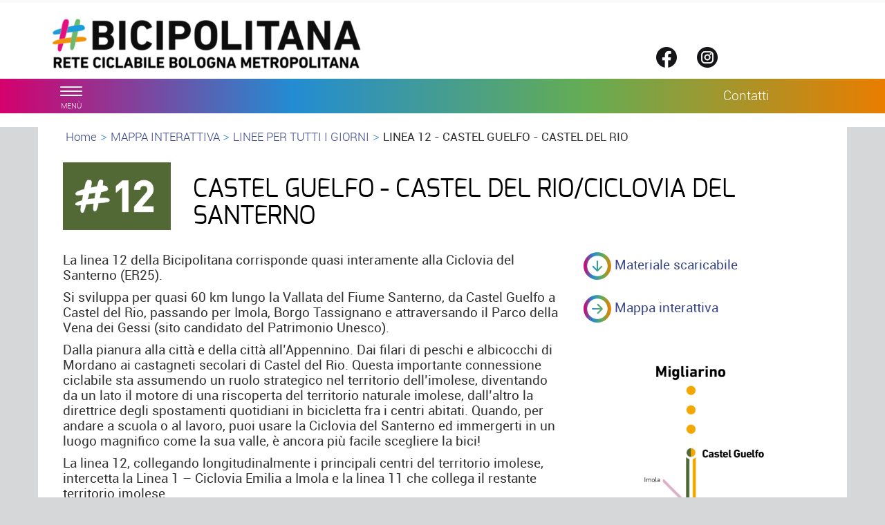

--- FILE ---
content_type: text/html; charset=ISO-8859-1
request_url: https://www.bicipolitanabolognese.it/mappa/linee_per_tutti_i_giorni/linea12
body_size: 5231
content:
<!DOCTYPE html>
<html lang="it">
	<head>
		<title>
			Bicipolitana Bolognese - 
			LINEA 12 - CASTEL GUELFO - CASTEL DEL RIO
		</title>
		<meta charset="ISO-8859-15">
		<meta name="viewport" content="width=device-width, initial-scale=1">
		
		<link rel="schema.DC" href="http://purl.org/dc/elements/1.1/"/>
		<meta name="DC.title" content="LINEA 12 - CASTEL GUELFO - CASTEL DEL RIO"/>
		<meta name="DC.creator" content="e-ntRA - CMS per siti accessibili - http://www.internetwork.it/ - IWH S.R.L."/>
		<meta name="DC.description" content="LINEA 12 - CASTEL GUELFO - CASTEL DEL RIO"/>
		<meta name="DC.date" content=""/>
		<meta name="DC.format" content="application/xhtml+xml"/>
		<meta name="DC.source" content=""/>
		<meta name="DC.language" content="it"/>
		<meta name="keywords" content="LINEA 12 - CASTEL GUELFO - CASTEL DEL RIO" />
		<meta http-equiv="Content-Type" content="application/xhtml+xml; charset=ISO-8859-15" />
		<meta http-equiv="imagetoolbar" content="false"/>
		<meta http-equiv="expires" content="0"/>
		<meta http-equiv="X-UA-Compatible" content="IE=10;FF=3;OtherUA=4" />
		<meta name="robots" content="index,follow"/>
		<meta name="revisit" content="3 days"/>
		<meta name="distribution" content="global"/>
		<meta http-equiv="cache-control" content="Public"/>
		
		<meta property="og:title" content="LINEA 12 - CASTEL GUELFO - CASTEL DEL RIO" />
<meta property="og:description" content="
  Da x a y
" />
<link rel="image_src" href="https://www.bicipolitanabolognese.it/Immagini/Templates/LogoSN.jpg?2015" /><meta name="image_thumb_src" content="https://www.bicipolitanabolognese.it/Immagini/Icone/linea_12.png?2015" />
<meta property="og:image" content="https://www.bicipolitanabolognese.it/Immagini/Icone/linea_12.png?2015" />
 
		
<script src='https://www.bicipolitanabolognese.it/Engine/JS/jquery-3.7.0.min.js' >
</script>
<script >
<!--
	var path_admin = 'https://www.bicipolitanabolognese.it/Admin/Engine/';
	var pgm_admin = 'RAServeAdmin.php';
	var cod_admin = 'ADM';
	var a_utente = '';
	var CalURL ='https://www.bicipolitanabolognese.it/Engine/JS/fRAcalendar/';
	var MessaggioErroreRicerca ='';
//-->
</script><script src='https://www.bicipolitanabolognese.it/Engine/JS/bootstrap.min.js' >
</script>
<script src='https://www.bicipolitanabolognese.it/Engine/JS/jquery.gestPA.js?v=1' >
</script>
		<!-- <link href="https://fonts.googleapis.com/css?family=Titillium+Web" rel="stylesheet"> -->
		<link rel="stylesheet" href="https://www.bicipolitanabolognese.it/Templates/css/bootstrap.min.css">
		<link rel="shortcut icon" href="https://www.bicipolitanabolognese.it/Templates/img/favicon.ico?v=1.0"/>
		<link rel="stylesheet" media="all" href="https://www.bicipolitanabolognese.it/Templates/css/style_0.css?v=1.0.3" type="text/css" />
		<!-- Inserimento rel="canonical" per il SEO --><link rel="canonical" href="https://www.bicipolitanabolognese.it/mappa/linee_per_tutti_i_giorni/linea12"/>
		
		
		
		
		<!-- Matomo -->
<script>
  var _paq = window._paq = window._paq || [];
  /* tracker methods like "setCustomDimension" should be called before "trackPageView" */
  _paq.push(['trackPageView']);
  _paq.push(['enableLinkTracking']);
  (function() {
    var u="https://webanalytics.cittametropolitana.bo.it/";
    _paq.push(['setTrackerUrl', u+'matomo.php']);
    _paq.push(['setSiteId', '23']);
    var d=document, g=d.createElement('script'), s=d.getElementsByTagName('script')[0];
    g.async=true; g.src=u+'matomo.js'; s.parentNode.insertBefore(g,s);
  })();
</script>
<!-- End Matomo Code -->

	</head>
	<body>
	 <!-- Cookie Solution -->
						<script type="text/javascript" defer src="https://www.bicipolitanabolognese.it/Engine/JS/cookieconsent/cookieconsent.js"></script>
						<script type="text/javascript" defer src="https://www.bicipolitanabolognese.it/Engine/JS/cookieconsent/cookieconsent-init.js"></script> 
		<!-- Questo esplode ClassBody  -->
		<div class="ClasseBody Classe10 Template01 Lingua0 "> 
			
			
			<!-- header -->
			<header>
				<!--  modifica per accessibilità -->
				<div class="SkipLink">
					<a title="salta ai contenuti" href="#Contenuti_Pagina" tabindex="0">salta ai contenuti</a>
				</div>
			
				<div>
					<section id='Servizio'>	
		
		<div class="RAFloatClear RARow1px"> </div>
	
</section>
<section id='TestataLogo'>	
		<div class='row '>	
		<div class='col-xs-12 col-sm-6 col-md-6 col-lg-6 '>	
		<div class="logoimg">
<div>

<ul class="RALinkUL RAAlignLeft"><li>
<a href="https://www.bicipolitanabolognese.it/" tabindex="0" title="Bicipolitana - vai alla home" class="RALink img-responsive RALinkOutOnly">
	
	 
	<span>
 </span> 
</a></li></ul>
<div class="RAFloatClear RARow1px">&nbsp;</div>
</div>
</div>
		<div class="RAFloatClear RARow1px"> </div>
	
</div>
<div class='col-xs-12 col-sm-2 col-md-3 col-lg-3 ' id='nomesito'>	
		
<div>
	
	<h1 class="RATitolo">
		<span>
Rete ciclabile metropolitana bolognese</span>
	</h1>
</div>

		<div class="RAFloatClear RARow1px"> </div>
	
</div>
<div class='col-xs-12 col-sm-4 col-md-3 col-lg-3 ' id='SpazioAccessori'>	
		<div class="RiquadroImpaginazione RAFloatRight" style="width:100%">		
	<div class="Dro r_dd_RiquadroImpaginazione" >
		<div class="RAFloatLeft twitter">
</div>
<div class="RAFloatLeft youtube">

</div>
<div class="RAFloatLeft facebook">
<div>

<ul class="RALinkUL RAAlignRight"><li>
<a href="https://www.facebook.com/bicipolitanabolognese" tabindex="0" onclick="window.open(this.href);return false" title="Seguici su facebook (Aprir&agrave; una nuova finestra)" class="RALink img-responsive RALinkOutImg">
	
	 
	<span>
Facebook</span> 
</a></li></ul>
<div class="RAFloatClear RARow1px">&nbsp;</div>
</div>
</div>
<div class="RAFloatLeft instagram">
<div>

<ul class="RALinkUL RAAlignRight"><li>
<a href="https://www.instagram.com/bicipolitana_bolognese/" tabindex="0" onclick="window.open(this.href);return false" title="Seguici su instagram (Aprir&agrave; una nuova finestra)" class="RALink img-responsive RALinkOutImg">
	
	 
	<span>
Instagram</span> 
</a></li></ul>
<div class="RAFloatClear RARow1px">&nbsp;</div>
</div>
</div>
		<div class="RAFloatClear RARow1px"> </div>
	</div>
</div>

<div><div class="RALineBreakP" style="overflow:hidden; height:4px">
&nbsp;</div>
</div>

		<div class="RAFloatClear RARow1px"> </div>
	
</div>

		<div class="RAFloatClear RARow1px"> </div>
	
</div>

		<div class="RAFloatClear RARow1px"> </div>
	
</section>
<section id='SezioniInteresse'>	
		<div class='row ' id='MenuOrizzontale'>	
		<div class='col-xs-1 '>	
		<button class="navbar-toggle menu-btn " onclick="$('#navbar').addClass('active')">
   <span class="sr-only">Toggle navigation</span>
   <span class="icon-bar"></span>
   <span class="icon-bar"></span>
   <span class="icon-bar"></span>
   <span class="desc">menù</span>
</button>
		<div class="RAFloatClear RARow1px"> </div>
	
</div>
<div class='col-xs-12 col-sm-7 col-md-7 '>	
		
		<div class="RAFloatClear RARow1px"> </div>
	
</div>
<div class='col-xs-12 col-sm-2 col-md-2 '>	
		

		<div class="RAFloatClear RARow1px"> </div>
	
</div>
<div class='col-xs-12 col-sm-2 col-md-2 '>	
		
<div>

<ul class="RALinkUL RAAlignLeft"><li>
<a href="https://www.bicipolitanabolognese.it/contatti" tabindex="0" title="Contatti" class="RALink img-responsive RALinkOut">
	
	 
	<span>
Contatti</span> 
</a></li></ul>
<div class="RAFloatClear RARow1px">&nbsp;</div>
</div>

		<div class="RAFloatClear RARow1px"> </div>
	
</div>

		<div class="RAFloatClear RARow1px"> </div>
	
</div>

		<div class="RAFloatClear RARow1px"> </div>
	
</section>
<section id='breadcrumb'>	
		<div class='row '>	
		<div class='col-xs-12 '>	
		<div class="breadcrumb">
<a title="Home" href="https://www.bicipolitanabolognese.it/Engine/RAServePG.php/P/25001BKP0103">Home</a>
<span class="sep">&gt;</span>
 <a href="https://www.bicipolitanabolognese.it/mappa" title="MAPPA INTERATTIVA ">MAPPA INTERATTIVA </a>
<span class='sep'>></span>
<a href="https://www.bicipolitanabolognese.it/mappa/linee_per_tutti_i_giorni" title="Linee per tutti i giorni">LINEE PER TUTTI I GIORNI</a>
<span class='sep'>></span>
<strong class="YAH" title="LINEA 12 - CASTEL GUELFO - CASTEL DEL RIO">LINEA 12 - CASTEL GUELFO - CASTEL DEL RIO</strong>
</div>


		<div class="RAFloatClear RARow1px"> </div>
	
</div>

		<div class="RAFloatClear RARow1px"> </div>
	
</div>

		<div class="RAFloatClear RARow1px"> </div>
	
</section>

				</div>
			</header>
			
			<!-- menu a scomparsa -->
				
			<nav id="navbar" class="col-lg-3 col-md-3 col-sm-4 col-xs-12 nav sidebar-offcanvas">
				<span class="logomenu"><img src="https://www.bicipolitanabolognese.it/Templates/img/logo-menuburger.png"></span>
				<button id="chiudimenu" alt="chiudi il menu" onclick="$('#navbar').removeClass('active')">
				 <span class="chiudi">  X </span> 
					<!--<span class="glyphicon glyphicon-remove-circle"></span>-->
				</button>
				
				<div class="scrolling-nav-wrapper">
					<div class="VMenuHome  "><ul class="ulP1 ind_03"><li class="liP1"><a href="https://www.bicipolitanabolognese.it/Home_Page" class="IndA" title="Home Page"  tabindex="0"  ><span class='IndiceSolo'>HOME</span></a></li></ul></div><div class="VMenuHome  "><ul class="ulP1 ind_10"><li class="liP1"><a href="https://www.bicipolitanabolognese.it/mappa" class="IndA" title="MAPPA INTERATTIVA "  tabindex="0"  ><span class='IndiceSolo'>MAPPA INTERATTIVA </span></a></li></ul></div><div class="VMenuHome  "><ul class="ulP1 ind_13"><li class="liP1"><a href="https://www.bicipolitanabolognese.it/linee_per_tutti_i_giorni" class="IndA" title="Linee per tutti i giorni"  tabindex="0"  ><span class='IndiceSolo'>LINEE PER TUTTI I GIORNI</span></a></li></ul></div><div class="VMenuHome  "><ul class="ulP1 ind_14"><li class="liP1"><a href="https://www.bicipolitanabolognese.it/linee_per_il_tempo_libero" class="IndA" title="LINEE PER IL TEMPO LIBERO"  tabindex="0"  ><span class='IndiceSolo'>LINEE PER IL TEMPO LIBERO</span></a></li></ul></div><div class="VMenuHome  "><ul class="ulP1 ind_15"><li class="liP1"><a href="https://www.bicipolitanabolognese.it/Bike_park" class="IndA" title="Bike park metropolitani, riparte il 12 aprile il progetto di insegnamento all'uso della bicicletta per bambine e bambini"  tabindex="0"  ><span class='IndiceSolo'>BIKE PARK</span></a></li></ul></div><div class="VMenuHome  "><ul class="ulP1 ind_09"><li class="liP1"><a href="https://www.bicipolitanabolognese.it/bicipolitana" class="IndA" title="COS'&Egrave;"  tabindex="0"  ><span class='IndiceSolo'>COS'&Egrave;</span></a><a href="#ind_09_1_2" data-toggle="collapse" class="accordian-toggle collapsed" title="Apri COS'&Egrave;"><span class="glyphicon glyphicon-menu-down"></span><span class="glyphicon glyphicon-menu-up"></span></a><ul class="collapse ulP2" id="ind_09_1_2"><li class="liP2"><a href="https://www.bicipolitanabolognese.it/bicipolitana/segnaletica" class="IndA" title="Segnaletica"  tabindex="0"  ><span>Segnaletica</span></a></li>
<li class="liP3"><a href="https://www.bicipolitanabolognese.it/bicipolitana/Bicipolitana_in_numeri" class="IndA" title="Bicipolitana in numeri"  tabindex="0"  ><span>Bicipolitana in numeri</span></a></li></ul></li></ul></div><div class="VMenuHome  "><ul class="ulP1 ind_08"><li class="liP1"><a href="https://www.bicipolitanabolognese.it/news" class="IndA" title="NEWS"  tabindex="0"  ><span class='IndiceSolo'>NEWS</span></a></li></ul></div><div class="VMenuHome  "><ul class="ulP1 ind_07"><li class="liP1"><a href="https://www.bicipolitanabolognese.it/materiali" class="IndA" title="MATERIALE SCARICABILE"  tabindex="0"  ><span class='IndiceSolo'>MATERIALE SCARICABILE</span></a></li></ul></div>
				</div>
			</nav>
			
			<div class="container" id="Inizio">
				<div class="Corpo_Pagina">
				<div>
					
					<div id="Contenuti_Pagina" class="CorpoPagina">
					<div class='row '>	
		<div class='col-xs-2 col-sm-2 col-md-2 col-lg-2 '>	
		
<div>

<div style="width:900px" class="img-responsive RAImmagine">
	<img class="img-responsive " src="https://www.bicipolitanabolognese.it/Immagini/linee/linea_12.png" width="900" alt="linea12" title="linea12" />
	
</div>
<div class="RAFloatClear RARow1px">&nbsp;</div>
</div>

		<div class="RAFloatClear RARow1px"> </div>
	
</div>
<div class='col-xs-10 col-sm-10 col-md-10 col-lg-10 '>	
		
<div>
	
	<h1 class="RATitolo">
		<span>
CASTEL GUELFO - CASTEL DEL RIO/CICLOVIA DEL SANTERNO</span>
	</h1>
</div>

		<div class="RAFloatClear RARow1px"> </div>
	
</div>

		<div class="RAFloatClear RARow1px"> </div>
	
</div>

<div><div class="RALineBreak">
&nbsp;</div>
</div>
<div class='row '>	
		<div class='col-xs-12 col-sm-12 col-md-8 col-lg-8 '>	
		<div class='row '>	
		<div class='col-xs-12 col-sm-12 col-md-12 col-lg-12 '>	
		
<div class="RAPar RAAlignLeft">
<p>La linea 12 della Bicipolitana corrisponde quasi interamente alla Ciclovia del Santerno (ER25).</p>
<p>Si sviluppa per quasi 60 km lungo la Vallata del Fiume Santerno, da Castel Guelfo a Castel del Rio, passando per Imola, Borgo Tassignano e attraversando il Parco della Vena dei Gessi (sito candidato del Patrimonio Unesco).</p>
<p>Dalla pianura alla citt&agrave; e della citt&agrave; all&rsquo;Appennino. Dai filari di peschi e albicocchi di Mordano ai castagneti secolari di Castel del Rio. Questa importante connessione ciclabile sta assumendo un ruolo strategico nel territorio dell&rsquo;imolese, diventando da un lato il motore di una riscoperta del territorio naturale imolese, dall&rsquo;altro la direttrice degli spostamenti quotidiani in bicicletta fra i centri abitati. Quando, per andare a scuola o al lavoro, puoi usare la Ciclovia del Santerno ed immergerti in un luogo magnifico come la sua valle, &egrave; ancora pi&ugrave; facile scegliere la bici!</p>
<p>La linea 12, collegando longitudinalmente i principali centri del territorio imolese, intercetta la Linea 1 &ndash; Ciclovia Emilia a Imola e la linea 11 che collega il restante territorio imolese.</p>
<p>Attenzione per&ograve;! La linea 12 non &egrave; ancora completa, per maggiori dettagli sullo stato di realizzazione guarda lo schema della linea qui a fianco, oppure consulta la <strong>
<a title="mappa interattiva" href="https://www.bicipolitanabolognese.it/mappa">mappa interattiva</a>
</strong>.</p>
</div>

<div class=" RAAlignCenter">
<div class="RALineBreak">
&nbsp;</div>
<div style="width:1920px" class="img-responsive RAImmagine RAFloatCenter">
	<img class="img-responsive " src="https://www.bicipolitanabolognese.it/Immagini/linee/Carta_identita_linea12.png" width="1920" alt="carta di identit&agrave;" title="carta di identit&agrave;" />
	
</div>
<div class="RAFloatClear RARow1px">&nbsp;</div>
</div>

<div class="RAPar RAAlignLeft">
<br />
<p>
<strong>Informazioni tecniche sulla linea</strong>
</p>
<p>La linea 12 della Bicipolitana &egrave; lunga 58,3km di cui 48,8 km sono esistenti.</p>
<p>La linea 12 della Bicipolitana presenta principalmente le seguenti tipologie di ciclabile:</p>
<ul>
<li>Percorsi ciclopedonali bidirezionale in sede propria;</li>
<li>Percorsi promiscui cicloveicolari.</li>
</ul>
<p>
<br />Le pavimentazioni principali sono l&rsquo;asfalto e la ghiaia.</p>
<p>I contesti attraversati sono:</p>
<ul>
<li>Produttivo e commerciale per il 3% della linea</li>
<li>Centri storici per il 1% della linea</li>
<li>Residenziale per il 12% della linea</li>
<li>Agricolo, rurale e parchi urbani per il 84% della linea</li>
</ul>
</div>

<div><div class="RALineBreak">
&nbsp;</div>
</div>

		<div class="RAFloatClear RARow1px"> </div>
	
</div>

		<div class="RAFloatClear RARow1px"> </div>
	
</div>

		<div class="RAFloatClear RARow1px"> </div>
	
</div>
<div class='col-xs-4 col-sm-4 col-md-4 col-lg-4 '>	
		
<div>

<ul class="RALinkUL RAAlignLeft"><li>
<a href="https://www.bicipolitanabolognese.it/materiali" tabindex="0" onclick="window.open(this.href);return false" title="Materiale scaricabile (Aprir&agrave; una nuova finestra)" class="RALink img-responsive RALinkOutImg">
	<img class="RAVAlignMiddle img-responsive " src="https://www.bicipolitanabolognese.it/Immagini/materiale1.png" title="Materiale scaricabile (Aprir&agrave; una nuova finestra)" alt="Materiale scaricabile" width="40" />
	 
	<span>
Materiale scaricabile</span> 
</a></li></ul>
<div class="RAFloatClear RARow1px">&nbsp;</div>
</div>

<div>
<div class="RALineBreak">
&nbsp;</div>
<ul class="RALinkUL RAAlignLeft"><li>
<a href="https://www.bicipolitanabolognese.it/mappa" tabindex="0" onclick="window.open(this.href);return false" title="Mappa interattiva (Aprir&agrave; una nuova finestra)" class="RALink img-responsive RALinkOutImg">
	<img class="RAVAlignMiddle img-responsive " src="https://www.bicipolitanabolognese.it/Immagini/mappa1.png" title="Mappa interattiva (Aprir&agrave; una nuova finestra)" alt="Mappa interattiva" width="40" />
	 
	<span>
Mappa interattiva</span> 
</a></li></ul>
<div class="RAFloatClear RARow1px">&nbsp;</div>
</div>

<div>

<div style="width:500px" class="img-responsive RAImmagine">
	<img class="img-responsive " src="https://www.bicipolitanabolognese.it/Immagini/linee/12-01.png" width="500" alt="collana di perle" title="collana di perle" />
	
</div>
<div class="RAFloatClear RARow1px">&nbsp;</div>
</div>


<div><div class="RALineBreak">
&nbsp;</div>
</div>

		<div class="RAFloatClear RARow1px"> </div>
	
</div>

		<div class="RAFloatClear RARow1px"> </div>
	
</div>

					</div>
					
				</div>
			
			
			<footer>
				<div class='row '>	
		<div>	
		
<div class=" RAAlignCenter">

<div style="width:1920px" class="img-responsive RAImmagine RAFloatCenter">
	<img class="img-responsive " src="https://www.bicipolitanabolognese.it/Immagini/riga.png" width="1920" alt="riga vuota" title="riga vuota" />
	
</div>
<div class="RAFloatClear RARow1px">&nbsp;</div>
</div>

		<div class="RAFloatClear RARow1px"> </div>
	
</div>

		<div class="RAFloatClear RARow1px"> </div>
	
</div>

<div><div class="RALineBreak">
&nbsp;</div>
</div>
<section id='CondivisioneSocial'>	
		<div class='row '>	
		<div>	
		<div class="RAFloatClear RARow1px">&nbsp;</div>
		<div class="RAFloatClear RARow1px"> </div>
	
</div>

		<div class="RAFloatClear RARow1px"> </div>
	
</div>

		<div class="RAFloatClear RARow1px"> </div>
	
</section>
<section id='Footer_descrizione'>	
		<div class='row '>	
		<div class='col-xs-12 col-sm-12 col-md-8 col-lg-8 '>	
		<div class='row '>	
		<div class='col-xs-4 col-sm-4 col-md-4 col-lg-4 '>	
		
<div>

<ul class="RALinkUL RAAlignLeft"><li>
<a href="https://www.cittametropolitana.bo.it/" tabindex="0" title="Logo Citt&agrave; metropolitana" class="RALink img-responsive RALinkOutImgOnly">
	<img class="RAVAlignMiddle img-responsive " src="https://www.bicipolitanabolognese.it/Immagini/Home/cittametrobo5col.png" title="Logo Citt&agrave; metropolitana" alt="Logo Citt&agrave; metropolitana" width="197" />
	 
	<span>
</span> 
</a></li></ul>
<div class="RAFloatClear RARow1px">&nbsp;</div>
</div>

		<div class="RAFloatClear RARow1px"> </div>
	
</div>
<div class='col-xs-4 col-sm-4 col-md-4 col-lg-4 '>	
		
<div>

<ul class="RALinkUL RAAlignLeft"><li>
<a href="https://www.comune.bologna.it/home" tabindex="0" title="Logo Comune di Bologna" class="RALink img-responsive RALinkOutImgOnly">
	<img class="RAVAlignMiddle img-responsive " src="https://www.bicipolitanabolognese.it/Immagini/Home/Emblema_Comune_di_Bologna_%28colore%29.png" title="Logo Comune di Bologna" alt="Logo Comune di Bologna" width="200" />
	 
	<span>
</span> 
</a></li></ul>
<div class="RAFloatClear RARow1px">&nbsp;</div>
</div>

		<div class="RAFloatClear RARow1px"> </div>
	
</div>
<div class='col-xs-4 col-sm-4 col-md-4 col-lg-4 '>	
		
<div>

<ul class="RALinkUL RAAlignLeft"><li>
<a href="https://pumsbologna.it/" tabindex="0" title="Logo PUMS" class="RALink img-responsive RALinkOutImgOnly">
	<img class="RAVAlignMiddle img-responsive " src="https://www.bicipolitanabolognese.it/Immagini/Home/Logo_PUMS.png" title="Logo PUMS" alt="Logo PUMS" width="200" />
	 
	<span>
</span> 
</a></li></ul>
<div class="RAFloatClear RARow1px">&nbsp;</div>
</div>

		<div class="RAFloatClear RARow1px"> </div>
	
</div>

		<div class="RAFloatClear RARow1px"> </div>
	
</div>

		<div class="RAFloatClear RARow1px"> </div>
	
</div>
<div class='col-xs-12 col-sm-12 col-md-4 col-lg-4 '>	
		
<div class="RAPar RAAlignRightPar">
<p>&copy; Citt&agrave; metropolitana di Bologna,<br />Via Zamboni, 13 40126 Bologna<br />Codice fiscale/Partita IVA 03428581205<br />Centralino 051 659 8111<br />Posta certificata: cm.bo@cert.cittametropolitana.bo.it</p>
<p>&nbsp;</p>
</div>
<div class="VMenuHome RAFloatCenter "><ul class="ulP1 ind_02"><li class="liP1"><a href="https://www.bicipolitanabolognese.it/accessibilita" class="IndA" title="Dichiarazione di accessibilit&agrave;"  tabindex="0"  ><span class='IndiceSolo'>Dichiarazione di accessibilit&agrave;</span></a></li></ul></div><div class="VMenuHome RAFloatCenter ">
    <ul class="ulP1 ind_02">
        <li class="liP1">
            <a id="linkcookiesetting" href="#" target="" onclick="cc.showSettings();" title="Cookie Settings"
                class="IndA"><span class="IndiceSolo">Cookie Setting</span></a>
        </li>

    </ul>
</div>
		<div class="RAFloatClear RARow1px"> </div>
	
</div>

		<div class="RAFloatClear RARow1px"> </div>
	
</div>

		<div class="RAFloatClear RARow1px"> </div>
	
</section>

			</footer>
				</div>
			</div>
		</div>
 <!-- Tempo caricamento pagina  
 0.00083589553833008 
 -->
	<div class="SkipLink">
		<a title="torna ai contenuti" href="#Contenuti_Pagina" tabindex="0">torna ai contenuti</a>
		<a title="torna all'inizio" href="#Inizio" tabindex="0">torna all'inizio</a>
	</div>
 </body>
</html>

--- FILE ---
content_type: text/html; charset=ISO-8859-1
request_url: https://www.bicipolitanabolognese.it/mappa/linee_per_tutti_i_giorni/Templates/css_condivisi/cookieconsent.css
body_size: 5438
content:
<!DOCTYPE html>
<html lang="it">
	<head>
		<title>
			Bicipolitana Bolognese - 
			LINEE PER TUTTI I GIORNI
		</title>
		<meta charset="ISO-8859-15">
		<meta name="viewport" content="width=device-width, initial-scale=1">
		
		<link rel="schema.DC" href="http://purl.org/dc/elements/1.1/"/>
		<meta name="DC.title" content="LINEE PER TUTTI I GIORNI"/>
		<meta name="DC.creator" content="e-ntRA - CMS per siti accessibili - http://www.internetwork.it/ - IWH S.R.L."/>
		<meta name="DC.description" content=""/>
		<meta name="DC.date" content=""/>
		<meta name="DC.format" content="application/xhtml+xml"/>
		<meta name="DC.source" content=""/>
		<meta name="DC.language" content="it"/>
		<meta name="keywords" content="" />
		<meta http-equiv="Content-Type" content="application/xhtml+xml; charset=ISO-8859-15" />
		<meta http-equiv="imagetoolbar" content="false"/>
		<meta http-equiv="expires" content="0"/>
		<meta http-equiv="X-UA-Compatible" content="IE=10;FF=3;OtherUA=4" />
		<meta name="robots" content="index,follow"/>
		<meta name="revisit" content="3 days"/>
		<meta name="distribution" content="global"/>
		<meta http-equiv="cache-control" content="Public"/>
		
		<meta property="og:title" content="LINEE PER TUTTI I GIORNI" />
<meta property="og:description" content="" />
<link rel="image_src" href="https://www.bicipolitanabolognese.it/Immagini/Templates/LogoSN.jpg?2015" /><meta name="image_thumb_src" content="https://www.bicipolitanabolognese.it/Immagini/Linee_tutti_i_giorni_800x500.jpg?2015" />
<meta property="og:image" content="https://www.bicipolitanabolognese.it/Immagini/Linee_tutti_i_giorni_800x500.jpg?2015" />
 
		
<script src='https://www.bicipolitanabolognese.it/Engine/JS/jquery-3.7.0.min.js' >
</script>
<script >
<!--
	var path_admin = 'https://www.bicipolitanabolognese.it/Admin/Engine/';
	var pgm_admin = 'RAServeAdmin.php';
	var cod_admin = 'ADM';
	var a_utente = '';
	var CalURL ='https://www.bicipolitanabolognese.it/Engine/JS/fRAcalendar/';
	var MessaggioErroreRicerca ='';
//-->
</script><script src='https://www.bicipolitanabolognese.it/Engine/JS/bootstrap.min.js' >
</script>
<script src='https://www.bicipolitanabolognese.it/Engine/JS/jquery.gestPA.js?v=1' >
</script>
		<!-- <link href="https://fonts.googleapis.com/css?family=Titillium+Web" rel="stylesheet"> -->
		<link rel="stylesheet" href="https://www.bicipolitanabolognese.it/Templates/css/bootstrap.min.css">
		<link rel="shortcut icon" href="https://www.bicipolitanabolognese.it/Templates/img/favicon.ico?v=1.0"/>
		<link rel="stylesheet" media="all" href="https://www.bicipolitanabolognese.it/Templates/css/style_0.css?v=1.0.3" type="text/css" />
		<!-- Inserimento rel="canonical" per il SEO --><link rel="canonical" href="https://www.bicipolitanabolognese.it/linee_per_tutti_i_giorni"/>
		
		
		
		
		<!-- Matomo -->
<script>
  var _paq = window._paq = window._paq || [];
  /* tracker methods like "setCustomDimension" should be called before "trackPageView" */
  _paq.push(['trackPageView']);
  _paq.push(['enableLinkTracking']);
  (function() {
    var u="https://webanalytics.cittametropolitana.bo.it/";
    _paq.push(['setTrackerUrl', u+'matomo.php']);
    _paq.push(['setSiteId', '23']);
    var d=document, g=d.createElement('script'), s=d.getElementsByTagName('script')[0];
    g.async=true; g.src=u+'matomo.js'; s.parentNode.insertBefore(g,s);
  })();
</script>
<!-- End Matomo Code -->

	</head>
	<body>
	 <!-- Cookie Solution -->
						<script type="text/javascript" defer src="https://www.bicipolitanabolognese.it/Engine/JS/cookieconsent/cookieconsent.js"></script>
						<script type="text/javascript" defer src="https://www.bicipolitanabolognese.it/Engine/JS/cookieconsent/cookieconsent-init.js"></script> 
		<!-- Questo esplode ClassBody  -->
		<div class="ClasseBody Classe13 Template01 Lingua0 "> 
			
			
			<!-- header -->
			<header>
				<!--  modifica per accessibilità -->
				<div class="SkipLink">
					<a title="salta ai contenuti" href="#Contenuti_Pagina" tabindex="0">salta ai contenuti</a>
				</div>
			
				<div>
					<section id='Servizio'>	
		
		<div class="RAFloatClear RARow1px"> </div>
	
</section>
<section id='TestataLogo'>	
		<div class='row '>	
		<div class='col-xs-12 col-sm-6 col-md-6 col-lg-6 '>	
		<div class="logoimg">
<div>

<ul class="RALinkUL RAAlignLeft"><li>
<a href="https://www.bicipolitanabolognese.it/" tabindex="0" title="Bicipolitana - vai alla home" class="RALink img-responsive RALinkOutOnly">
	
	 
	<span>
 </span> 
</a></li></ul>
<div class="RAFloatClear RARow1px">&nbsp;</div>
</div>
</div>
		<div class="RAFloatClear RARow1px"> </div>
	
</div>
<div class='col-xs-12 col-sm-2 col-md-3 col-lg-3 ' id='nomesito'>	
		
<div>
	
	<h1 class="RATitolo">
		<span>
Rete ciclabile metropolitana bolognese</span>
	</h1>
</div>

		<div class="RAFloatClear RARow1px"> </div>
	
</div>
<div class='col-xs-12 col-sm-4 col-md-3 col-lg-3 ' id='SpazioAccessori'>	
		<div class="RiquadroImpaginazione RAFloatRight" style="width:100%">		
	<div class="Dro r_dd_RiquadroImpaginazione" >
		<div class="RAFloatLeft twitter">
</div>
<div class="RAFloatLeft youtube">

</div>
<div class="RAFloatLeft facebook">
<div>

<ul class="RALinkUL RAAlignRight"><li>
<a href="https://www.facebook.com/bicipolitanabolognese" tabindex="0" onclick="window.open(this.href);return false" title="Seguici su facebook (Aprir&agrave; una nuova finestra)" class="RALink img-responsive RALinkOutImg">
	
	 
	<span>
Facebook</span> 
</a></li></ul>
<div class="RAFloatClear RARow1px">&nbsp;</div>
</div>
</div>
<div class="RAFloatLeft instagram">
<div>

<ul class="RALinkUL RAAlignRight"><li>
<a href="https://www.instagram.com/bicipolitana_bolognese/" tabindex="0" onclick="window.open(this.href);return false" title="Seguici su instagram (Aprir&agrave; una nuova finestra)" class="RALink img-responsive RALinkOutImg">
	
	 
	<span>
Instagram</span> 
</a></li></ul>
<div class="RAFloatClear RARow1px">&nbsp;</div>
</div>
</div>
		<div class="RAFloatClear RARow1px"> </div>
	</div>
</div>

<div><div class="RALineBreakP" style="overflow:hidden; height:4px">
&nbsp;</div>
</div>

		<div class="RAFloatClear RARow1px"> </div>
	
</div>

		<div class="RAFloatClear RARow1px"> </div>
	
</div>

		<div class="RAFloatClear RARow1px"> </div>
	
</section>
<section id='SezioniInteresse'>	
		<div class='row ' id='MenuOrizzontale'>	
		<div class='col-xs-1 '>	
		<button class="navbar-toggle menu-btn " onclick="$('#navbar').addClass('active')">
   <span class="sr-only">Toggle navigation</span>
   <span class="icon-bar"></span>
   <span class="icon-bar"></span>
   <span class="icon-bar"></span>
   <span class="desc">menù</span>
</button>
		<div class="RAFloatClear RARow1px"> </div>
	
</div>
<div class='col-xs-12 col-sm-7 col-md-7 '>	
		
		<div class="RAFloatClear RARow1px"> </div>
	
</div>
<div class='col-xs-12 col-sm-2 col-md-2 '>	
		

		<div class="RAFloatClear RARow1px"> </div>
	
</div>
<div class='col-xs-12 col-sm-2 col-md-2 '>	
		
<div>

<ul class="RALinkUL RAAlignLeft"><li>
<a href="https://www.bicipolitanabolognese.it/contatti" tabindex="0" title="Contatti" class="RALink img-responsive RALinkOut">
	
	 
	<span>
Contatti</span> 
</a></li></ul>
<div class="RAFloatClear RARow1px">&nbsp;</div>
</div>

		<div class="RAFloatClear RARow1px"> </div>
	
</div>

		<div class="RAFloatClear RARow1px"> </div>
	
</div>

		<div class="RAFloatClear RARow1px"> </div>
	
</section>
<section id='breadcrumb'>	
		<div class='row '>	
		<div class='col-xs-12 '>	
		<div class="breadcrumb">
<a title="Home" href="https://www.bicipolitanabolognese.it/Engine/RAServePG.php/P/25001BKP0103">Home</a>
<span class="sep">&gt;</span>
 <a href="https://www.bicipolitanabolognese.it/mappa" title="MAPPA INTERATTIVA ">MAPPA INTERATTIVA </a>
<span class='sep'>></span>
<strong class="YAH" title="Linee per tutti i giorni">LINEE PER TUTTI I GIORNI</strong>
</div>


		<div class="RAFloatClear RARow1px"> </div>
	
</div>

		<div class="RAFloatClear RARow1px"> </div>
	
</div>

		<div class="RAFloatClear RARow1px"> </div>
	
</section>

				</div>
			</header>
			
			<!-- menu a scomparsa -->
				
			<nav id="navbar" class="col-lg-3 col-md-3 col-sm-4 col-xs-12 nav sidebar-offcanvas">
				<span class="logomenu"><img src="https://www.bicipolitanabolognese.it/Templates/img/logo-menuburger.png"></span>
				<button id="chiudimenu" alt="chiudi il menu" onclick="$('#navbar').removeClass('active')">
				 <span class="chiudi">  X </span> 
					<!--<span class="glyphicon glyphicon-remove-circle"></span>-->
				</button>
				
				<div class="scrolling-nav-wrapper">
					<div class="VMenuHome  "><ul class="ulP1 ind_03"><li class="liP1"><a href="https://www.bicipolitanabolognese.it/Home_Page" class="IndA" title="Home Page"  tabindex="0"  ><span class='IndiceSolo'>HOME</span></a></li></ul></div><div class="VMenuHome  "><ul class="ulP1 ind_10"><li class="liP1"><a href="https://www.bicipolitanabolognese.it/mappa" class="IndA" title="MAPPA INTERATTIVA "  tabindex="0"  ><span class='IndiceSolo'>MAPPA INTERATTIVA </span></a></li></ul></div><div class="VMenuHome  "><ul class="ulP1 ind_13"><li class="liP1"><strong class="SelIndS" title="Linee per tutti i giorni" onclick='void(0)'><span>LINEE PER TUTTI I GIORNI</span></strong></li></ul></div><div class="VMenuHome  "><ul class="ulP1 ind_14"><li class="liP1"><a href="https://www.bicipolitanabolognese.it/linee_per_il_tempo_libero" class="IndA" title="LINEE PER IL TEMPO LIBERO"  tabindex="0"  ><span class='IndiceSolo'>LINEE PER IL TEMPO LIBERO</span></a></li></ul></div><div class="VMenuHome  "><ul class="ulP1 ind_15"><li class="liP1"><a href="https://www.bicipolitanabolognese.it/Bike_park" class="IndA" title="Bike park metropolitani, riparte il 12 aprile il progetto di insegnamento all'uso della bicicletta per bambine e bambini"  tabindex="0"  ><span class='IndiceSolo'>BIKE PARK</span></a></li></ul></div><div class="VMenuHome  "><ul class="ulP1 ind_09"><li class="liP1"><a href="https://www.bicipolitanabolognese.it/bicipolitana" class="IndA" title="COS'&Egrave;"  tabindex="0"  ><span class='IndiceSolo'>COS'&Egrave;</span></a><a href="#ind_09_1_2" data-toggle="collapse" class="accordian-toggle collapsed" title="Apri COS'&Egrave;"><span class="glyphicon glyphicon-menu-down"></span><span class="glyphicon glyphicon-menu-up"></span></a><ul class="collapse ulP2" id="ind_09_1_2"><li class="liP2"><a href="https://www.bicipolitanabolognese.it/bicipolitana/segnaletica" class="IndA" title="Segnaletica"  tabindex="0"  ><span>Segnaletica</span></a></li>
<li class="liP3"><a href="https://www.bicipolitanabolognese.it/bicipolitana/Bicipolitana_in_numeri" class="IndA" title="Bicipolitana in numeri"  tabindex="0"  ><span>Bicipolitana in numeri</span></a></li></ul></li></ul></div><div class="VMenuHome  "><ul class="ulP1 ind_08"><li class="liP1"><a href="https://www.bicipolitanabolognese.it/news" class="IndA" title="NEWS"  tabindex="0"  ><span class='IndiceSolo'>NEWS</span></a></li></ul></div><div class="VMenuHome  "><ul class="ulP1 ind_07"><li class="liP1"><a href="https://www.bicipolitanabolognese.it/materiali" class="IndA" title="MATERIALE SCARICABILE"  tabindex="0"  ><span class='IndiceSolo'>MATERIALE SCARICABILE</span></a></li></ul></div>
				</div>
			</nav>
			
			<div class="container" id="Inizio">
				<div class="Corpo_Pagina">
				<div>
					
					<div id="Contenuti_Pagina" class="CorpoPagina">
					
<div>
	
	<h1 class="RATitolo">
		<span>
LINEE PER TUTTI I GIORNI</span>
	</h1>
</div>
<div class='row '>	
		<div class='col-xs-12 col-sm-12 col-md-8 col-lg-8 '>	
		
<div class="RAPar RAAlignLeft">
<p>Una rete di ciclabili che connette tutti i principali centri abitati, poli produttivi, scolastici e funzionali del territorio metropolitano garantendoti una valida alternativa all'auto anche fuori Bologna. <strong>Le linee sono pensate per collegare le citt&agrave; nella maniera pi&ugrave; rapida possibile e hanno di&shy;versi colori per riconoscerle velocemente</strong>. Incredibile vero? Provala!</p>
<p>
<em>Clicca sul numero di linea che ti interessa per aprire il dettaglio oppure vai sulla mappa interattiva per conoscere dove &egrave; localizzata.</em>
</p>
</div>


		<div class="RAFloatClear RARow1px"> </div>
	
</div>
<div class='col-xs-12 col-sm-12 col-md-4 col-lg-4 '>	
		
<div>

<ul class="RALinkUL RAAlignLeft"><li>
<a href="https://www.bicipolitanabolognese.it/materiali" tabindex="0" onclick="window.open(this.href);return false" title="Materiale scaricabile (Aprir&agrave; una nuova finestra)" class="RALink img-responsive RALinkOutImg">
	<img class="RAVAlignMiddle img-responsive " src="https://www.bicipolitanabolognese.it/Immagini/materiale1.png" title="Materiale scaricabile (Aprir&agrave; una nuova finestra)" alt="Materiale scaricabile" width="40" />
	 
	<span>
Materiale scaricabile</span> 
</a></li></ul>
<div class="RAFloatClear RARow1px">&nbsp;</div>
</div>

<div>
<div class="RALineBreak">
&nbsp;</div>
<ul class="RALinkUL RAAlignLeft"><li>
<a href="https://www.bicipolitanabolognese.it/mappa" tabindex="0" onclick="window.open(this.href);return false" title="Mappa interattiva (Aprir&agrave; una nuova finestra)" class="RALink img-responsive RALinkOutImg">
	<img class="RAVAlignMiddle img-responsive " src="https://www.bicipolitanabolognese.it/Immagini/mappa1.png" title="Mappa interattiva (Aprir&agrave; una nuova finestra)" alt="Mappa interattiva" width="40" />
	 
	<span>
Mappa interattiva</span> 
</a></li></ul>
<div class="RAFloatClear RARow1px">&nbsp;</div>
</div>

		<div class="RAFloatClear RARow1px"> </div>
	
</div>

		<div class="RAFloatClear RARow1px"> </div>
	
</div>

<div><div class="RALineBreak">
&nbsp;</div>
</div>
<div class='row '>	
		<div class='col-xs-6 col-sm-6 col-md-3 col-lg-3 '>	
		<div class="row rowElencoMulticanale">
							<div class='col-xs-12 col-sm-12 col-md-12 col-lg-12'>
<div class="RAElencoCanali RAElencoCanali elem_1 row_odd RAEC2">
	<a title="1 - Anzola - Imola" href="https://www.bicipolitanabolognese.it/mappa/linee_per_tutti_i_giorni/linea1"><img src="https://www.bicipolitanabolognese.it/Immagini/linee/linea_1.png" alt="1 - Anzola - Imola" title="1 - Anzola - Imola" width="1400" height="878" class=" img-responsive" /></a>
	
	<h2><a title="1 - Anzola - Imola" href="https://www.bicipolitanabolognese.it/mappa/linee_per_tutti_i_giorni/linea1"><span>
1 - Anzola - Imola </span></a></h2>
	
	
	
	
	<div class="RAFloatClear RALineBreak">&nbsp;</div>
	
</div>
</div></div>
		<div class="RAFloatClear RARow1px"> </div>
	
</div>
<div class='col-xs-6 col-sm-6 col-md-3 col-lg-3 '>	
		<div class="row rowElencoMulticanale">
							<div class='col-xs-12 col-sm-12 col-md-12 col-lg-12'>
<div class="RAElencoCanali RAElencoCanali elem_1 row_odd RAEC2">
	<a title="2 - Crevalcore - Porretta Terme" href="https://www.bicipolitanabolognese.it/mappa/linee_per_tutti_i_giorni/linea2"><img src="https://www.bicipolitanabolognese.it/Immagini/linee/linea_2.png" alt="2 - Crevalcore - Porretta Terme" title="2 - Crevalcore - Porretta Terme" width="1400" height="878" class=" img-responsive" /></a>
	
	<h2><a title="2 - Crevalcore - Porretta Terme" href="https://www.bicipolitanabolognese.it/mappa/linee_per_tutti_i_giorni/linea2"><span>
2 - Crevalcore - Porretta Terme </span></a></h2>
	
	
	
	
	<div class="RAFloatClear RALineBreak">&nbsp;</div>
	
</div>
</div></div>
		<div class="RAFloatClear RARow1px"> </div>
	
</div>
<div class='col-xs-6 col-sm-6 col-md-3 col-lg-3 '>	
		<div class="row rowElencoMulticanale">
							<div class='col-xs-12 col-sm-12 col-md-12 col-lg-12'>
<div class="RAElencoCanali RAElencoCanali elem_1 row_odd RAEC2">
	<a title="3 - Bologna - Bazzano" href="https://www.bicipolitanabolognese.it/mappa/linee_per_tutti_i_giorni/linea3"><img src="https://www.bicipolitanabolognese.it/Immagini/linee/linea_3.png" alt="3 - Bologna - Bazzano" title="3 - Bologna - Bazzano" width="1400" height="878" class=" img-responsive" /></a>
	
	<h2><a title="3 - Bologna - Bazzano" href="https://www.bicipolitanabolognese.it/mappa/linee_per_tutti_i_giorni/linea3"><span>
3 - Bologna - Bazzano </span></a></h2>
	
	
	
	
	<div class="RAFloatClear RALineBreak">&nbsp;</div>
	
</div>
</div></div>
		<div class="RAFloatClear RARow1px"> </div>
	
</div>
<div class='col-xs-6 col-sm-6 col-md-3 col-lg-3 '>	
		<div class="row rowElencoMulticanale">
							<div class='col-xs-12 col-sm-12 col-md-12 col-lg-12'>
<div class="RAElencoCanali RAElencoCanali elem_1 row_odd RAEC2">
	<a title="4 - Bologna - Parco Citt&agrave; campagna" href="https://www.bicipolitanabolognese.it/mappa/linee_per_tutti_i_giorni/linea4"><img src="https://www.bicipolitanabolognese.it/Immagini/linee/linea_4.png" alt="4 - Bologna - Parco Citt&agrave; campagna" title="4 - Bologna - Parco Citt&agrave; campagna" width="1400" height="878" class=" img-responsive" /></a>
	
	<h2><a title="4 - Bologna - Parco Citt&agrave; campagna" href="https://www.bicipolitanabolognese.it/mappa/linee_per_tutti_i_giorni/linea4"><span>
4 - Bologna - Parco Citt&agrave; campagna </span></a></h2>
	
	
	
	
	<div class="RAFloatClear RALineBreak">&nbsp;</div>
	
</div>
</div></div>
		<div class="RAFloatClear RARow1px"> </div>
	
</div>

		<div class="RAFloatClear RARow1px"> </div>
	
</div>
<div class='row '>	
		<div class='col-xs-6 col-sm-6 col-md-3 col-lg-3 '>	
		<div class="row rowElencoMulticanale">
							<div class='col-xs-12 col-sm-12 col-md-12 col-lg-12'>
<div class="RAElencoCanali RAElencoCanali elem_1 row_odd RAEC2">
	<a title="5 - Bologna - Trebbo" href="https://www.bicipolitanabolognese.it/mappa/linee_per_tutti_i_giorni/linea5"><img src="https://www.bicipolitanabolognese.it/Immagini/linee/linea_5.png" alt="5 - Bologna - Trebbo" title="5 - Bologna - Trebbo" width="1400" height="878" class=" img-responsive" /></a>
	
	<h2><a title="5 - Bologna - Trebbo" href="https://www.bicipolitanabolognese.it/mappa/linee_per_tutti_i_giorni/linea5"><span>
5 - Bologna - Trebbo </span></a></h2>
	
	
	
	
	<div class="RAFloatClear RALineBreak">&nbsp;</div>
	
</div>
</div></div>
		<div class="RAFloatClear RARow1px"> </div>
	
</div>
<div class='col-xs-6 col-sm-6 col-md-3 col-lg-3 '>	
		<div class="row rowElencoMulticanale">
							<div class='col-xs-12 col-sm-12 col-md-12 col-lg-12'>
<div class="RAElencoCanali RAElencoCanali elem_1 row_odd RAEC2">
	<a title="6 - Bologna - Galliera" href="https://www.bicipolitanabolognese.it/mappa/linee_per_tutti_i_giorni/linea6"><img src="https://www.bicipolitanabolognese.it/Immagini/linee/linea_6.png" alt="6 - Bologna - Galliera" title="6 - Bologna - Galliera" width="1400" height="878" class=" img-responsive" /></a>
	
	<h2><a title="6 - Bologna - Galliera" href="https://www.bicipolitanabolognese.it/mappa/linee_per_tutti_i_giorni/linea6"><span>
6 - Bologna - Galliera </span></a></h2>
	
	
	
	
	<div class="RAFloatClear RALineBreak">&nbsp;</div>
	
</div>
</div></div>
		<div class="RAFloatClear RARow1px"> </div>
	
</div>
<div class='col-xs-6 col-sm-6 col-md-3 col-lg-3 '>	
		<div class="row rowElencoMulticanale">
							<div class='col-xs-12 col-sm-12 col-md-12 col-lg-12'>
<div class="RAElencoCanali RAElencoCanali elem_1 row_odd RAEC2">
	<a title="7 - Bologna - Malalbergo" href="https://www.bicipolitanabolognese.it/mappa/linee_per_tutti_i_giorni/linea7"><img src="https://www.bicipolitanabolognese.it/Immagini/Icone/linea_7.png" alt="7 - Bologna - Malalbergo" title="7 - Bologna - Malalbergo" width="1400" height="878" class=" img-responsive" /></a>
	
	<h2><a title="7 - Bologna - Malalbergo" href="https://www.bicipolitanabolognese.it/mappa/linee_per_tutti_i_giorni/linea7"><span>
7 - Bologna - Malalbergo </span></a></h2>
	
	
	
	
	<div class="RAFloatClear RALineBreak">&nbsp;</div>
	
</div>
</div></div>
		<div class="RAFloatClear RARow1px"> </div>
	
</div>
<div class='col-xs-6 col-sm-6 col-md-3 col-lg-3 '>	
		<div class="row rowElencoMulticanale">
							<div class='col-xs-12 col-sm-12 col-md-12 col-lg-12'>
<div class="RAElencoCanali RAElencoCanali elem_1 row_odd RAEC2">
	<a title="8 - Bologna - Baricella" href="https://www.bicipolitanabolognese.it/mappa/linee_per_tutti_i_giorni/linea8"><img src="https://www.bicipolitanabolognese.it/Immagini/Icone/linea_8.png" alt="8 - Bologna - Baricella" title="8 - Bologna - Baricella" width="1400" height="878" class=" img-responsive" /></a>
	
	<h2><a title="8 - Bologna - Baricella" href="https://www.bicipolitanabolognese.it/mappa/linee_per_tutti_i_giorni/linea8"><span>
8 - Bologna - Baricella </span></a></h2>
	
	
	
	
	<div class="RAFloatClear RALineBreak">&nbsp;</div>
	
</div>
</div></div>
		<div class="RAFloatClear RARow1px"> </div>
	
</div>

		<div class="RAFloatClear RARow1px"> </div>
	
</div>
<div class='row '>	
		<div class='col-xs-6 col-sm-6 col-md-3 col-lg-3 '>	
		<div class="row rowElencoMulticanale">
							<div class='col-xs-12 col-sm-12 col-md-12 col-lg-12'>
<div class="RAElencoCanali RAElencoCanali elem_1 row_odd RAEC2">
	<a title="9 - Bologna - Molinella" href="https://www.bicipolitanabolognese.it/mappa/linee_per_tutti_i_giorni/linea9"><img src="https://www.bicipolitanabolognese.it/Immagini/Icone/linea_9.png" alt="9 - Bologna - Molinella" title="9 - Bologna - Molinella" width="1400" height="878" class=" img-responsive" /></a>
	
	<h2><a title="9 - Bologna - Molinella" href="https://www.bicipolitanabolognese.it/mappa/linee_per_tutti_i_giorni/linea9"><span>
9 - Bologna - Molinella </span></a></h2>
	
	
	
	
	<div class="RAFloatClear RALineBreak">&nbsp;</div>
	
</div>
</div></div>
		<div class="RAFloatClear RARow1px"> </div>
	
</div>
<div class='col-xs-6 col-sm-6 col-md-3 col-lg-3 '>	
		<div class="row rowElencoMulticanale">
							<div class='col-xs-12 col-sm-12 col-md-12 col-lg-12'>
<div class="RAElencoCanali RAElencoCanali elem_1 row_odd RAEC2">
	<a title="10 - Bologna - Pianoro" href="https://www.bicipolitanabolognese.it/mappa/linee_per_tutti_i_giorni/linea10"><img src="https://www.bicipolitanabolognese.it/Immagini/Icone/linea_10.png" alt="10 - Bologna - Pianoro" title="10 - Bologna - Pianoro" width="1400" height="878" class=" img-responsive" /></a>
	
	<h2><a title="10 - Bologna - Pianoro" href="https://www.bicipolitanabolognese.it/mappa/linee_per_tutti_i_giorni/linea10"><span>
10 - Bologna - Pianoro </span></a></h2>
	
	
	
	
	<div class="RAFloatClear RALineBreak">&nbsp;</div>
	
</div>
</div></div>
		<div class="RAFloatClear RARow1px"> </div>
	
</div>
<div class='col-xs-6 col-sm-6 col-md-3 col-lg-3 '>	
		<div class="row rowElencoMulticanale">
							<div class='col-xs-12 col-sm-12 col-md-12 col-lg-12'>
<div class="RAElencoCanali RAElencoCanali elem_1 row_odd RAEC2">
	<a title="11 - Sasso Morelli - Casalfiumanese" href="https://www.bicipolitanabolognese.it/mappa/linee_per_tutti_i_giorni/linea11"><img src="https://www.bicipolitanabolognese.it/Immagini/Icone/linea_11.png" alt="11 - Sasso Morelli - Casalfiumanese" title="11 - Sasso Morelli - Casalfiumanese" width="1400" height="878" class=" img-responsive" /></a>
	
	<h2><a title="11 - Sasso Morelli - Casalfiumanese" href="https://www.bicipolitanabolognese.it/mappa/linee_per_tutti_i_giorni/linea11"><span>
11 - Sasso Morelli - Casalfiumanese </span></a></h2>
	
	
	
	
	<div class="RAFloatClear RALineBreak">&nbsp;</div>
	
</div>
</div></div>
		<div class="RAFloatClear RARow1px"> </div>
	
</div>
<div class='col-xs-6 col-sm-6 col-md-3 col-lg-3 '>	
		<div class="row rowElencoMulticanale">
							<div class='col-xs-12 col-sm-12 col-md-12 col-lg-12'>
<div class="RAElencoCanali RAElencoCanali elem_1 row_odd RAEC2">
	<a title="12 - Castel Guelfo - Castel del Rio" href="https://www.bicipolitanabolognese.it/mappa/linee_per_tutti_i_giorni/linea12"><img src="https://www.bicipolitanabolognese.it/Immagini/Icone/linea_12.png" alt="12 - Castel Guelfo - Castel del Rio" title="12 - Castel Guelfo - Castel del Rio" width="1400" height="878" class=" img-responsive" /></a>
	
	<h2><a title="12 - Castel Guelfo - Castel del Rio" href="https://www.bicipolitanabolognese.it/mappa/linee_per_tutti_i_giorni/linea12"><span>
12 - Castel Guelfo - Castel del Rio </span></a></h2>
	
	
	
	
	<div class="RAFloatClear RALineBreak">&nbsp;</div>
	
</div>
</div></div>
		<div class="RAFloatClear RARow1px"> </div>
	
</div>

		<div class="RAFloatClear RARow1px"> </div>
	
</div>
<div class='row '>	
		<div class='col-xs-6 col-sm-6 col-md-3 col-lg-3 '>	
		<div class="row rowElencoMulticanale">
							<div class='col-xs-12 col-sm-12 col-md-12 col-lg-12'>
<div class="RAElencoCanali RAElencoCanali elem_1 row_odd RAEC2">
	<a title="13 - Sant'Agata Bo. - Castenaso" href="https://www.bicipolitanabolognese.it/mappa/linee_per_tutti_i_giorni/linea13"><img src="https://www.bicipolitanabolognese.it/Immagini/Icone/linea_13.png" alt="13 - Sant'Agata Bo. - Castenaso" title="13 - Sant'Agata Bo. - Castenaso" width="1400" height="878" class=" img-responsive" /></a>
	
	<h2><a title="13 - Sant'Agata Bo. - Castenaso" href="https://www.bicipolitanabolognese.it/mappa/linee_per_tutti_i_giorni/linea13"><span>
13 - Sant'Agata Bo. - Castenaso </span></a></h2>
	
	
	
	
	<div class="RAFloatClear RALineBreak">&nbsp;</div>
	
</div>
</div></div>
		<div class="RAFloatClear RARow1px"> </div>
	
</div>
<div class='col-xs-6 col-sm-6 col-md-3 col-lg-3 '>	
		<div class="row rowElencoMulticanale">
							<div class='col-xs-12 col-sm-12 col-md-12 col-lg-12'>
<div class="RAElencoCanali RAElencoCanali elem_1 row_odd RAEC2">
	<a title="14 - Castel Maggiore - Medicina" href="https://www.bicipolitanabolognese.it/mappa/linee_per_tutti_i_giorni/linea14"><img src="https://www.bicipolitanabolognese.it/Immagini/Icone/linea_14.png" alt="14 - Castel Maggiore - Medicina" title="14 - Castel Maggiore - Medicina" width="1400" height="878" class=" img-responsive" /></a>
	
	<h2><a title="14 - Castel Maggiore - Medicina" href="https://www.bicipolitanabolognese.it/mappa/linee_per_tutti_i_giorni/linea14"><span>
14 - Castel Maggiore - Medicina </span></a></h2>
	
	
	
	
	<div class="RAFloatClear RALineBreak">&nbsp;</div>
	
</div>
</div></div>
		<div class="RAFloatClear RARow1px"> </div>
	
</div>
<div class='col-xs-6 col-sm-6 col-md-3 col-lg-3 '>	
		<div class="row rowElencoMulticanale">
							<div class='col-xs-12 col-sm-12 col-md-12 col-lg-12'>
<div class="RAElencoCanali RAElencoCanali elem_1 row_odd RAEC2">
	<a title="15 - Castello D'Argile - Minerbio" href="https://www.bicipolitanabolognese.it/mappa/linee_per_tutti_i_giorni/linea15"><img src="https://www.bicipolitanabolognese.it/Immagini/Icone/linea_15.png" alt="15 - Castello D'Argile - Minerbio" title="15 - Castello D'Argile - Minerbio" width="1400" height="878" class=" img-responsive" /></a>
	
	<h2><a title="15 - Castello D'Argile - Minerbio" href="https://www.bicipolitanabolognese.it/mappa/linee_per_tutti_i_giorni/linea15"><span>
15 - Castello D'Argile - Minerbio </span></a></h2>
	
	
	
	
	<div class="RAFloatClear RALineBreak">&nbsp;</div>
	
</div>
</div></div>
		<div class="RAFloatClear RARow1px"> </div>
	
</div>
<div class='col-xs-6 col-sm-6 col-md-3 col-lg-3 '>	
		<div class="row rowElencoMulticanale">
							<div class='col-xs-12 col-sm-12 col-md-12 col-lg-12'>
<div class="RAElencoCanali RAElencoCanali elem_1 row_odd RAEC2">
	<a title="16 - Crevalcore - Molinella" href="https://www.bicipolitanabolognese.it/mappa/linee_per_tutti_i_giorni/linea16"><img src="https://www.bicipolitanabolognese.it/Immagini/Icone/linea_16.png" alt="16 - Crevalcore - Molinella" title="16 - Crevalcore - Molinella" width="1400" height="878" class=" img-responsive" /></a>
	
	<h2><a title="16 - Crevalcore - Molinella" href="https://www.bicipolitanabolognese.it/mappa/linee_per_tutti_i_giorni/linea16"><span>
16 - Crevalcore - Molinella </span></a></h2>
	
	
	
	
	<div class="RAFloatClear RALineBreak">&nbsp;</div>
	
</div>
</div></div>
		<div class="RAFloatClear RARow1px"> </div>
	
</div>

		<div class="RAFloatClear RARow1px"> </div>
	
</div>
<div class='row '>	
		<div class='col-xs-6 col-sm-6 col-md-3 col-lg-3 '>	
		<div class="row rowElencoMulticanale">
							<div class='col-xs-12 col-sm-12 col-md-12 col-lg-12'>
<div class="RAElencoCanali RAElencoCanali elem_1 row_odd RAEC2">
	<a title="T1 Tangenziale interna Bologna" href="https://www.bicipolitanabolognese.it/mappa/linee_per_tutti_i_giorni/T1_interna"><img src="https://www.bicipolitanabolognese.it/Immagini/Icone/T1.png" alt="T1 Tangenziale interna Bologna" title="T1 Tangenziale interna Bologna" width="1400" height="878" class=" img-responsive" /></a>
	
	<h2><a title="T1 Tangenziale interna Bologna" href="https://www.bicipolitanabolognese.it/mappa/linee_per_tutti_i_giorni/T1_interna"><span>
T1 Tangenziale interna Bologna </span></a></h2>
	
	
	
	
	<div class="RAFloatClear RALineBreak">&nbsp;</div>
	
</div>
</div></div>
		<div class="RAFloatClear RARow1px"> </div>
	
</div>
<div class='col-xs-6 col-sm-6 col-md-3 col-lg-3 '>	
		<div class="row rowElencoMulticanale">
							<div class='col-xs-12 col-sm-12 col-md-12 col-lg-12'>
<div class="RAElencoCanali RAElencoCanali elem_1 row_odd RAEC2">
	<a title="T2 Tangenziale esterna Bologna" href="https://www.bicipolitanabolognese.it/mappa/linee_per_tutti_i_giorni/T2_esterna"><img src="https://www.bicipolitanabolognese.it/Immagini/Icone/T2.png" alt="T2 Tangenziale esterna Bologna" title="T2 Tangenziale esterna Bologna" width="1400" height="878" class=" img-responsive" /></a>
	
	<h2><a title="T2 Tangenziale esterna Bologna" href="https://www.bicipolitanabolognese.it/mappa/linee_per_tutti_i_giorni/T2_esterna"><span>
T2 Tangenziale esterna Bologna </span></a></h2>
	
	
	
	
	<div class="RAFloatClear RALineBreak">&nbsp;</div>
	
</div>
</div></div>
		<div class="RAFloatClear RARow1px"> </div>
	
</div>
<div class='col-xs-6 col-sm-6 col-md-3 col-lg-3 '>	
		<div class="row rowElencoMulticanale">
							<div class='col-xs-12 col-sm-12 col-md-12 col-lg-12'>
<div class="RAElencoCanali RAElencoCanali elem_1 row_odd RAEC2">
	<a title="T3 Tangenziale interna Imola" href="https://www.bicipolitanabolognese.it/mappa/linee_per_tutti_i_giorni/t3_interna_imola"><img src="https://www.bicipolitanabolognese.it/Immagini/Icone/pulsanti-T3.png" alt="T3 Tangenziale interna Imola" title="T3 Tangenziale interna Imola" width="1400" height="877" class=" img-responsive" /></a>
	
	<h2><a title="T3 Tangenziale interna Imola" href="https://www.bicipolitanabolognese.it/mappa/linee_per_tutti_i_giorni/t3_interna_imola"><span>
T3 Tangenziale interna Imola </span></a></h2>
	
	
	
	
	<div class="RAFloatClear RALineBreak">&nbsp;</div>
	
</div>
</div></div>
		<div class="RAFloatClear RARow1px"> </div>
	
</div>
<div class='col-xs-6 col-sm-6 col-md-3 col-lg-3 '>	
		<div class="row rowElencoMulticanale">
							<div class='col-xs-12 col-sm-12 col-md-12 col-lg-12'>
<div class="RAElencoCanali RAElencoCanali elem_1 row_odd RAEC2">
	<a title="T4 Tangenziale esterna Imola" href="https://www.bicipolitanabolognese.it/mappa/linee_per_tutti_i_giorni/T4_esterna_imola"><img src="https://www.bicipolitanabolognese.it/Immagini/Icone/pulsanti-T4.png" alt="T4 Tangenziale esterna Imola" title="T4 Tangenziale esterna Imola" width="1400" height="877" class=" img-responsive" /></a>
	
	<h2><a title="T4 Tangenziale esterna Imola" href="https://www.bicipolitanabolognese.it/mappa/linee_per_tutti_i_giorni/T4_esterna_imola"><span>
T4 Tangenziale esterna Imola </span></a></h2>
	
	
	
	
	<div class="RAFloatClear RALineBreak">&nbsp;</div>
	
</div>
</div></div>
		<div class="RAFloatClear RARow1px"> </div>
	
</div>

		<div class="RAFloatClear RARow1px"> </div>
	
</div>

<div><div class="RALineBreak">
&nbsp;</div>
</div>

					</div>
					
				</div>
			
			
			<footer>
				<div class='row '>	
		<div>	
		
<div class=" RAAlignCenter">

<div style="width:1920px" class="img-responsive RAImmagine RAFloatCenter">
	<img class="img-responsive " src="https://www.bicipolitanabolognese.it/Immagini/riga.png" width="1920" alt="riga vuota" title="riga vuota" />
	
</div>
<div class="RAFloatClear RARow1px">&nbsp;</div>
</div>

		<div class="RAFloatClear RARow1px"> </div>
	
</div>

		<div class="RAFloatClear RARow1px"> </div>
	
</div>

<div><div class="RALineBreak">
&nbsp;</div>
</div>
<section id='CondivisioneSocial'>	
		<div class='row '>	
		<div>	
		<div class="RAFloatClear RARow1px">&nbsp;</div>
		<div class="RAFloatClear RARow1px"> </div>
	
</div>

		<div class="RAFloatClear RARow1px"> </div>
	
</div>

		<div class="RAFloatClear RARow1px"> </div>
	
</section>
<section id='Footer_descrizione'>	
		<div class='row '>	
		<div class='col-xs-12 col-sm-12 col-md-8 col-lg-8 '>	
		<div class='row '>	
		<div class='col-xs-4 col-sm-4 col-md-4 col-lg-4 '>	
		
<div>

<ul class="RALinkUL RAAlignLeft"><li>
<a href="https://www.cittametropolitana.bo.it/" tabindex="0" title="Logo Citt&agrave; metropolitana" class="RALink img-responsive RALinkOutImgOnly">
	<img class="RAVAlignMiddle img-responsive " src="https://www.bicipolitanabolognese.it/Immagini/Home/cittametrobo5col.png" title="Logo Citt&agrave; metropolitana" alt="Logo Citt&agrave; metropolitana" width="197" />
	 
	<span>
</span> 
</a></li></ul>
<div class="RAFloatClear RARow1px">&nbsp;</div>
</div>

		<div class="RAFloatClear RARow1px"> </div>
	
</div>
<div class='col-xs-4 col-sm-4 col-md-4 col-lg-4 '>	
		
<div>

<ul class="RALinkUL RAAlignLeft"><li>
<a href="https://www.comune.bologna.it/home" tabindex="0" title="Logo Comune di Bologna" class="RALink img-responsive RALinkOutImgOnly">
	<img class="RAVAlignMiddle img-responsive " src="https://www.bicipolitanabolognese.it/Immagini/Home/Emblema_Comune_di_Bologna_%28colore%29.png" title="Logo Comune di Bologna" alt="Logo Comune di Bologna" width="200" />
	 
	<span>
</span> 
</a></li></ul>
<div class="RAFloatClear RARow1px">&nbsp;</div>
</div>

		<div class="RAFloatClear RARow1px"> </div>
	
</div>
<div class='col-xs-4 col-sm-4 col-md-4 col-lg-4 '>	
		
<div>

<ul class="RALinkUL RAAlignLeft"><li>
<a href="https://pumsbologna.it/" tabindex="0" title="Logo PUMS" class="RALink img-responsive RALinkOutImgOnly">
	<img class="RAVAlignMiddle img-responsive " src="https://www.bicipolitanabolognese.it/Immagini/Home/Logo_PUMS.png" title="Logo PUMS" alt="Logo PUMS" width="200" />
	 
	<span>
</span> 
</a></li></ul>
<div class="RAFloatClear RARow1px">&nbsp;</div>
</div>

		<div class="RAFloatClear RARow1px"> </div>
	
</div>

		<div class="RAFloatClear RARow1px"> </div>
	
</div>

		<div class="RAFloatClear RARow1px"> </div>
	
</div>
<div class='col-xs-12 col-sm-12 col-md-4 col-lg-4 '>	
		
<div class="RAPar RAAlignRightPar">
<p>&copy; Citt&agrave; metropolitana di Bologna,<br />Via Zamboni, 13 40126 Bologna<br />Codice fiscale/Partita IVA 03428581205<br />Centralino 051 659 8111<br />Posta certificata: cm.bo@cert.cittametropolitana.bo.it</p>
<p>&nbsp;</p>
</div>
<div class="VMenuHome RAFloatCenter "><ul class="ulP1 ind_02"><li class="liP1"><a href="https://www.bicipolitanabolognese.it/accessibilita" class="IndA" title="Dichiarazione di accessibilit&agrave;"  tabindex="0"  ><span class='IndiceSolo'>Dichiarazione di accessibilit&agrave;</span></a></li></ul></div><div class="VMenuHome RAFloatCenter ">
    <ul class="ulP1 ind_02">
        <li class="liP1">
            <a id="linkcookiesetting" href="#" target="" onclick="cc.showSettings();" title="Cookie Settings"
                class="IndA"><span class="IndiceSolo">Cookie Setting</span></a>
        </li>

    </ul>
</div>
		<div class="RAFloatClear RARow1px"> </div>
	
</div>

		<div class="RAFloatClear RARow1px"> </div>
	
</div>

		<div class="RAFloatClear RARow1px"> </div>
	
</section>

			</footer>
				</div>
			</div>
		</div>
 <!-- Tempo caricamento pagina  
 0.20264315605164 
 -->
	<div class="SkipLink">
		<a title="torna ai contenuti" href="#Contenuti_Pagina" tabindex="0">torna ai contenuti</a>
		<a title="torna all'inizio" href="#Inizio" tabindex="0">torna all'inizio</a>
	</div>
 </body>
</html>

--- FILE ---
content_type: text/css
request_url: https://www.bicipolitanabolognese.it/Templates/css/style_0.css?v=1.0.3
body_size: 1925
content:
@charset "UTF-8";
/* importo la libreria css predefinita del cms per template tipo Bootstrap*/
@import url(../css_condivisi/style_Default_BS_0.css);

/* Importo i fonts */
@import url("fonts/fonts.css");
/*Breakpoint*/
@import url("max575.css"); /*Extra small devices (portrait phones, less than 576px)*/
@import url("min576-max767.css"); /*Small devices (landscape phones, 576px and up)*/
@import url("min768-max991.css"); /* Medium devices (tablets, 768px and up)*/
@import url("min992-max1199.css"); /* Large devices (desktops, 992px and up)*/
@import url("min1200.css"); /* Extra large devices (large desktops, 1200px and up)*/
@import url("min1470.css");
@import url("min768.css");
@import url("max767.css");
@import url("base.css");
@import url("colori.css");

/*Personalizzazioni per il sito*/
body {background-color:#d5d7d9;}




#Contenuti_Pagina, .Corpo_Pagina, .container {background-color:#fff;}
.logomenu {
	display: block;
padding-bottom:10px;
padding-left:5px;}
.logoimg a:link, .logoimg a:visited {
	width:490px; 
	}
.logoimg {
	
	/* margin-left:50px; */
}
header.minimize .logoimg a,header.minimize .logoimg a:hover {
	width: 246px;
}
#SpazioAccessori {
margin-top:50px;
padding-right:0;
}
header.minimize #SpazioAccessori {
margin-top:3px;
}
/* .menu-btn { */
  /* border: 0 none; */
  /* display: inline-block; */
  /* height: 45px; */
  /* margin: 2px auto; */
  /* padding-left: 20px; */
  /* width: 32px; */
  /* float: none; */
  /* transition: all 0.2s ease 0s; */
/* } */


.RAElencoCanali02 {
  background: #fff none repeat scroll 0 0;
  width: 100%;
}
.RAElencoCanali02 h2{
  margin-top:0px;
  padding-left:0px;
}

@media (min-width: 1200px) {
	
	#nomesito h1.RATitolo {
		font-size: 30px;
		line-height: 3;
	}
	#RicercaProgetti .form-control{width: 80%}
	
	.sfondoHome{
		background-image: url(img/home/home_sx.png), url(img/home/home_dx.png);
		background-position: left 400px, right center;
		background-repeat: no-repeat, no-repeat;
		background-size: 30%,40%;
		
		
	}
		
}
@media (min-width: 1000px) {
	
	
	#RicercaProgetti .form-control{width: 80%}
	
		.sfondoHome{
		background-image: url(img/home/home_sx.png), url(img/home/home_dx.png);
		background-position: left 350px, right center;
		background-repeat: no-repeat, no-repeat;
		background-size: 30%,40%;
		
		
	}
}


@media (min-width: 1470px) {
	
	#nomesito h1.RATitolo {
		font-size: 30px;
		line-height: 3;
	}
}
.RAElencoCanali h2 a:link, .RAElencoCanali h2 a:visited {
	color:#000;
}

.RAElencoCanali h2 a:hover{
	color:#3b4889;
}



.RASottotitolo2 {background: rgb(80,174,217);
background: linear-gradient(90deg, rgba(213,0,109,1) 0%, rgba(35,140,210,1) 33%, rgba(100,172,84,1) 66%, rgba(233,125,0,1) 100%);  
color:#fff;
padding: 5px 10px;
font-weight:bold;
/* font-size:110%; */
}

.RALabel2 {
/* background: #fff; */
color:#e2292d;
padding: 20px;
font-weight:bold;
font-size:110%;
border: 1px solid #e2292d;
width: -moz-fit-content;
width: fit-content;

}



#RicercaProgetti .btn-default, #RicercaProgetti .btn-default:hover {
background: linear-gradient(90deg, rgba(80,174,217,1) 0%, rgba(59,72,137,1) 50%, rgba(226,41,45,1) 100%);  
color:#fff;
}

#RicercaProgetti dl.RARiquadro, #RicercaProgetti div.RARiquadro {
    border: 0px solid #eee;
    padding: 1em;
    margin: 1em 0 1em 0;
    color: #000;
    background-color: #fff;
}

#RicercaProgetti dt.Riquadro_dt_RARiquadro {
    margin-bottom: 2px;
    font-weight: bold;
    font-size: 27px;
    color: #000;
    font-family: 'exobold';
	text-align:center;
	margin-bottom: -10px;
}

/* #RicercaProgetti .RAFormSpace { */
    /* padding: 0px 0px 0px 0px; */
    /* margin-bottom: 1px; */
    /* margin-top: 1px; */
	/* background-color:#EDEDED; */
/* } */
/* #RicercaProgetti .form-control{ */
/* border:0px solid #ccc; */
/* border-left:1px solid #ccc; */
/* background-color: transparent; */
/* } */
/* #RicercaProgetti .RAFormLabelBold{ */
/* padding-left:1em; */
/* background-color: transparent; */
/* font-weight:normal; */
/* font-size: 0.8em; */

/* } */
/*Personalizzazioni per Insieme per il lavoro dic 2018*/
#linkfooter h2 { margin: 0; font-size: 80%}
#linkfooter a { color: #000;}
#linkfooter {border-left: 2px solid white; margin: 5px}
#linkfooter  .row{margin-left: -25px 0;}
/*RAElencoCanali RAElencoCanali02 elem_2 row_even RAEC2*/
#news .col-md-3  {padding-left: 0px; padding-right:0px; border-right: 6px solid white;}
#news .col-md-3:last-of-type{padding-left: 0px; padding-right:0px; border-right: 0px solid white;}

#news .col-md-3 .elem_1  .img-responsive { border-bottom: 10px solid #998c48}
#news .col-md-3 .elem_2 .img-responsive{ border-bottom: 10px solid #3c98e3}
#news .col-md-3 .elem_3 .img-responsive{  border-bottom: 10px solid #998c48}
#news .col-md-3 .elem_4 .img-responsive{  border-bottom: 10px solid #3c98e3}
#news .row {background-color: #eeeeee; margin-left:0px; margin-right: 0px;}

@media(max-width: 991px) {
	#news .row {background-color: #fff; margin-left:0px; margin-right: 0px;}
		
	}

#news .row {
  display: -webkit-box;
  display: -webkit-flex;
  display: -ms-flexbox;
  display:         flex;
  flex-wrap: wrap;

  }
#news .row > [class*='col-'] {
  display: flex;
  flex-direction: column;
}
#partner .row .col-md-4 .RAElencoCanali{text-align:center; }
#youtube .RALink {line-height:2.6em}

#SpazioAccessori .RiquadroImpaginazione {
    display: block !Important;
}
.r_dd_RiquadroImpaginazione .img-responsive {
    display: block !Important;
	max-width:150px;
}
@media(max-width: 768px) {
	#nomesito {display:none;}
		
	}
	
@media (min-width: 768px) {
	#Footer_descrizione{padding-left:20px; padding-right:20px}
}

 /* Fine personalizzazioni */




--- FILE ---
content_type: text/css
request_url: https://www.bicipolitanabolognese.it/Templates/css/max767.css
body_size: 1026
content:
@media (max-width: 767px) {
	#MenuOrizzontale {
		width: 100%;
		float: left;
		text-align: center;
	}
	#MenuOrizzontale {}
	/* Fabiana - perché questo? */
	#MenuOrizzontale ul li {
		float: left;
	}
	.logoimg a:link,
	.logoimg a:visited {
		background: transparent url("img/testata/45-logo.png") no-repeat scroll 0 0;
		display: block;
		width: 123px;
		height: 45px;
		margin-bottom: 10px;
	}
	.logoimg a:active,
	.logoimg a:focus,
	.logoimg a:hover {
		background: url("img/testata/45-logo-h.png") no-repeat;
		width: 123px;
		height: 45px;
		display: block;
	}
	#SezioniInteresse #MenuOrizzontale .RALinkUL a.RALinkIn3::before {
		color: #fff;
		/*content: "•";
    display: inline-block;*/
		float: left;
		font-family: "robotolight", sans-serif;
		font-size: 21px;
		font-weight: 300;
		/*line-height: 0.7;*/
		line-height: 2.2;
		/*padding-right:14px;*/
	}
	.RAECImg100 .Sintesi,
	.RAECImg100 h2,
	.RAECImg100 .RADate {
		margin-left: -16px;
	}
	#notizie .carousel-inner > .item > a > img,
	#notizie .carousel-inner > .item > img,
	#notizie .img-responsive,
	.thumbnail a > img,
	#notizie .thumbnail > img {
		display: none;
		height: auto;
		max-width: 100%;
	}
	#Contenuti_Pagina {
		padding: 0;
		margin-top: 16px;
	}
	.Dro r_dd_inevidenzaTXT .h2,
	.Dro r_dd_inevidenzaTXT h2 {
		color: #fff;
		font-family: "exoregular", Helvetica, Arial, sans-serif;
		font-size: 17px;
		font-weight: 500;
		line-height: 1.2;
		padding-top: 10px;
	}
	.RAElencoCanali02 .Sintesi p,
	.RAElencoCanali .Sintesi p {
		color: #333;
		font-family: "robotoregular", sans-serif;
		font-size: 14px;
	}
	.RAElencoCanali02 .Sintesi p {
		line-height: 1.1;
		padding: 0 16px;
	}
	/*.RAElencoCanali .Sintesi p {
   line-height:0;
    padding: 0;
}*/
	#notizie .RAEC0 {
		padding: 2px 16px;
	}
	.Riquadro42 {
		background: #eee none repeat scroll 0 0;
		margin: 0;
	}
	.inevidenzaTXT {
		margin: 0 0 16px 0;
	}
	#siti-tem {
		background: #eee none repeat scroll 0 0;
		margin: 0;
	}
	#RiquadroServizi,
	#RiquadroEconomico,
	#RiquadroSociale {
		padding: 16px 0;
	}
	.sidebar-offcanvas {
		width: 100%;
	}
	.RAElencoCanali02 {
		/* Fabiana - Elenco canali standard - Da qui in giù. Se ci sono delle classi che non ti servono lasciale vuote. */
		background: #eee none repeat scroll 0 0;
		width: 100%;
		/*margin-top:16px;*/
	}
	r_dd_Riquadro42 .RALinkUL a.RALinkIn::after,
	.r_dd_Riquadro42 .RALinkUL a.RALinkIn3::after,
	#notizie a.RALinkIn3::after {
		padding-top: 4px;
	}
	#notizie a.RALinkIn3 {
		padding: 16px;
	}
	#Footer_Indici .row {
		padding: 0;
	}
	.Riquadro43 {
		/* display: none; */
	}
	/***/
	#nomesito h1.RATitolo {
		font-size: 17px;
		line-height: 2.4;
	}
	/***/
}


--- FILE ---
content_type: text/css
request_url: https://www.bicipolitanabolognese.it/Templates/css/colori.css
body_size: 1914
content:
@charset "UTF-8";
/* Colori Servizi territoriali*/

a{
	/* color:#3b4889; */
	color:#3b4889;
	}

a:focus,
a:hover{
	color:#333;
	}

/*elenco con Riquadro42*/
.r_dd_Riquadro42 .RALinkUL a.RALinkIn, .r_dd_Riquadro42 .RALinkUL a.RALinkIn3, #notizie a.RALinkIn3, .r_dd_Riquadro42 .RALinkUL a.RALinkOut, .r_dd_Riquadro42 .RALinkUL a.RALinkOut3, #notizie a.RALinkOut3 {
    color: #3b4889;
    display: block;
    font-family: "robotoregular",sans-serif;
    font-weight: 300;
    text-transform: none;
}

/*Testata*/

#nomesito h1.RATitolo {
    color: #000;
	display:none;
}
h1.RATitolo {
    color: #000;
}

.tasto_search {
   
    color: #3b4889;
}

#SezioniInteresse {background: rgb(213,0,109);
/* background: linear-gradient(90deg, rgba(80,174,217,1) 0%, rgba(59,72,137,1) 50%, rgba(226,41,45,1) 100%); */
background: linear-gradient(90deg, rgba(213,0,109,1) 0%, rgba(35,140,210,1) 33%, rgba(100,172,84,1) 66%, rgba(233,125,0,1) 100%); 
border-bottom: 20px solid #fff;
}
header.minimize #SezioniInteresse {
	border-bottom: 0px solid #fff;
}


/*MENU BURGER A SCOMPARSA*/
.sidebar-offcanvas {background: rgb(213,0,109);
background: linear-gradient(180deg, rgba(213,0,109,1) 0%, rgba(35,140,210,1) 33%, rgba(100,172,84,1) 66%, rgba(233,125,0,1) 100%);}


.sidebar-offcanvas .VMenuHome ul li ul li .IndA:link,
.sidebar-offcanvas .VMenuHome ul li ul li .IndA:visited,
.sidebar-offcanvas .VMenuHome ul li ul li .SelIndS,
.sidebar-offcanvas .VMenuHome ul li ul li .SelIndA:link,
.sidebar-offcanvas .VMenuHome ul li ul li .SelIndA:visited{color:#3b4889;}


.sidebar-offcanvas .VMenuHome ul li .IndS, .sidebar-offcanvas .VMenuHome ul li .IndA:link, .sidebar-offcanvas .VMenuHome ul li .IndA:visited {
    background: #99333;
    border-top: 1px solid #ffffff;
    color: #ffffff;
    
}

.sidebar-offcanvas .VMenuHome ul li .SelIndS {
    background-color: #eee;
    border-top: 1px solid #ffffff;
    color: #43569A;
	
}


/* Breadcrumb */
#breadcrumb{background-color: transparent !important;}
.breadcrumb {
	padding-top: 2px !important;
	padding-bottom: 2px !important;
	padding-left: 40px !important;
  background: #fff !important;
  border-radius: 0;
  margin-bottom: 0;
  margin-left: -16px;
  margin-right: -16px;
  
}
/* Breadcrumb visit */

.breadcrumb .sep{color:#4F98C9;}

.breadcrumb a:visited{color:#4F98C9;}

.breadcrumb a:visited::after{color:#4F98C9;}



/* Home elenchi orizzontali */


.Riquadro_dt_PrimoPiano{
color:#3b4889;

}

.r_dd_PrimoPiano h2{
color:#000;
border-bottom: 1px solid #3b4889;
}

.r_dd_PrimoPiano h2 a, .r_dd_PrimoPiano li a{
color:#000;
}


.r_dd_PrimoPiano h2 a:hover, .r_dd_PrimoPiano li a:hover{
color:#333;
}

.r_dd_PrimoPiano li {
color:#000;
border-bottom: 1px solid #3b4889;
}


/*Siti tematici - box home*/

#RiquadroServizi .RASottotitolo {
    color: #fff;
    
}


#RiquadroServizi a:link, #RiquadroServizi a:visited{
    border-bottom: 1px solid #e3c8c8;
    color: #fff;
    display:block;
}

#RiquadroEconomico a:link, #RiquadroEconomico a:visited, #RiquadroSociale a:link, #RiquadroSociale a:visited {
    border-bottom: 1px solid #666;
    color: #000;
  display:blocK;
}

#RiquadroEconomico a:link, #RiquadroEconomico a:visited, #RiquadroSociale a:link, #RiquadroSociale a:visited {
    color: #000;

}

#RiquadroServizi {background:#3b4889;}


#RiquadroServizi a:active,
#RiquadroServizi a:focus,
#RiquadroServizi a:hover{color:#ddd; opacity:.8;}
#RiquadroEconomico a:active,
#RiquadroEconomico a:focus,
#RiquadroEconomico a:hover{color:#960;}
#RiquadroSociale a:active,
#RiquadroSociale a:focus,
#RiquadroSociale a:hover{color:#636;	}


/*TESTATA MINIMIZZATA*/
header.minimize #nomesito .logotema {background: transparent /* url("img/testata/45-icona_servizi.png") */ no-repeat scroll 0 0; display: block; height: 45px;width: 45px; margin-right:0;}
	
  header.minimize #nomesito h1.RATitolo {
    color: #000;
  
}

header.minimize #MenuOrizzontale .navbar-toggle .icon-bar {
    background-color: #000;
   
}


header.minimize .menu-btn .desc {
    color: #000;
   
}
.RAPar a:visited, .RAParCell a:visited, a.RALinkIn:visited, a.RALinkOut:visited {
  border-bottom: solid 1px transparent;
  color:#4b87c8;
}

.RAPar a:active,
.RAPar a:focus,
.RAPar a:hover,
.RAParCell a:active,
.RAParCell a:focus,
.RAParCell a:hover,
a.RALinkIn:hover,
a.RALinkIn:active,
a.RALinkIn:focus,
a.RALinkOut:hover,
a.RALinkOut:active,
a.RALinkOut:focus{border-bottom-color:transparent; color:#333}

a.RALinkIn3:link,
a.RALinkOut3:link,
a.RALinkIn:visited,
a.RALinkOut:visited{color:#3b4889;/* Fabiana - Link grande sotto gli elenchi canale*/}

a.RALinkIn3:hover,
a.RALinkIn3:active,
a.RALinkIn3:focus,
a.RALinkOut2:hover,
a.RALinkOut2:active,
a.RALinkOut2:focus{color:#333}


.ulP2 .accordian-toggle .glyphicon-menu-down, .ulP3 .accordian-toggle .glyphicon-menu-down, .ulP4 .accordian-toggle .glyphicon-menu-down,
.ulP2 .accordian-toggle .glyphicon-menu-up, .ulP3 .accordian-toggle .glyphicon-menu-up, .ulP4 .accordian-toggle .glyphicon-menu-up{color:#3b4889;}



   
   /**interne**/
   
   dl.RARiquadro, div.RARiquadro a {  color: #3b4889;  }

.Riquadro43 .r_dd_Riquadro43 a{  color: #3b4889; }
.Riquadro43 .r_dd_Riquadro43 a::before {
    color: #3b4889;
    
}
.Riquadro43 .r_dd_Riquadro43 .VMenuHome ul li strong.IndS{
	
	color: #3b4889;
    
   }
   
    .Riquadro43 .r_dd_Riquadro43 .VMenuHome ul li .IndA {

    color: #3b4889;
   
   }
   
   .calCurrent strong{ 
    border: 1px solid #3b4889;
  }
.calEvent a:link,
.calEvent a:visited{color:#3b4889; }

.RAEventiCal .RALink:hover {color:#3b4889;}
.RAEventiCal .RALink:link {border-bottom:dotted  0px #3b4889;}

.calCurrent strong{ background: #3b4889 none repeat scroll 0 0;}

.h3menu {color:#3b4889; }


/*Riquadro sfumato per mappa*/

/* dl.boxMappa, */
div.boxMappa {
  border: 0px solid #eee;
  padding: 1em 2em;
  margin: 1em -36px 1em -36px;
  color: #fff;
  background: linear-gradient(90deg, rgba(213,0,109,1) 0%, rgba(35,140,210,1) 33%, rgba(100,172,84,1) 66%, rgba(233,125,0,1) 100%);
}

dl.boxMappa, div.boxMappa a {
  /* font-size: 17px; */
  font-family: 'robotoregular';
}

dl.boxMappa, div.boxMappa a:hover {
  color: #000;
}

dt.Riquadro_dt_boxMappa {
  margin-bottom: 15px;
  font-weight: bold;
  font-size: 19px;
  color: #fff;
  font-family: 'exobold';
}

.boxMappa .HRElenco {
  border-bottom: 1px solid #fff
}




@media (min-width: 576px) and (max-width: 767px)
{ 
#nomesito .logotema{
    background: transparent url("img/testata/45-icona_servizi.png") no-repeat scroll 0 0;
    display: block;
    height: 55px;
    margin-right: 5px;
    width: 45px;
} 
} 


@media (max-width: 575px) { 
#nomesito .logotema{
    background: transparent url("img/testata/45-icona_servizi.png") no-repeat scroll 0 0;
    display: block;
    height: 55px;
    margin-right: 5px;
    width: 45px;
} 
} 
